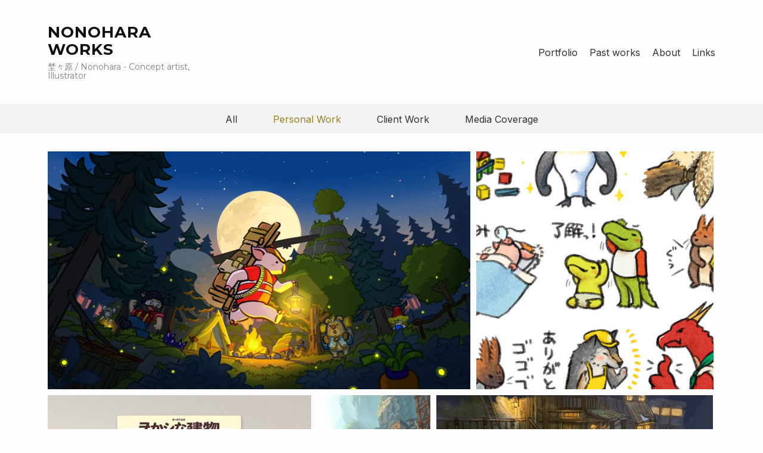

--- FILE ---
content_type: text/html; charset=utf-8
request_url: https://nonoharaworks.com/albums/7397232
body_size: 5804
content:
<!DOCTYPE html><html lang="en"><head><meta charset="utf-8" /><meta content="IE=edge" http-equiv="X-UA-Compatible" /><meta content="width=device-width, initial-scale=1.0" name="viewport" /><link href="https://fonts.googleapis.com/css?family=Inter:400,400i,700,900|Montserrat:400,700,900|PT+Mono" rel="stylesheet" /><link rel="stylesheet" media="screen" href="/assets/website-26325af48fcf4085dc968ace4e7c8c3ac5dfac87066c2008a18f3777550573ed.css" /><link rel="stylesheet" media="screen" href="/assets/website/mosaic-04de3b1a4b7c55542994fa85cba4a50674d85b143edec46b53fc3f065fe92b9f.css" /><link rel="stylesheet" media="screen" href="/asset/css/custom-user-1190133-1768982752-theme-mosaic-07ff7ede56576701dd640db1b920f3fe-1716273665.css" /><style>body { font-family: 'Inter', Helvetica, Arial, sans-serif; } h1, h2, h3, h4, .title-font { font-family: 'Montserrat', Helvetica, Arial, sans-serif; } </style><style>.row{
justify-content: space-between;
}
.header-nav-wrap {
justify-content: flex-end;
}
.header-nav li a {
font-size: 1.0rem;
}
.project-assets-caption {
background: #FFFFFF;
}
.project-title {
font-size: 1.5rem;
}
div.page-content-text p {
font-size: 0.8rem;
}
@media (hover: hover) {

div.page-content-text a:any-link:hover {
color: #755c0e;
background: #e5d49e;
}

button:enabled:hover {
color: #755c0e;
background: #e5d49e;
}
    .button:where(:any-link, 
:enabled,summary):hover {
color: #755c0e;
background: #e5d49e;
}
}</style><link rel="shortcut icon" type="image/x-icon" href="https://cdnb.artstation.com/p/users/portfolio_favicons/001/190/133/default/data.png?1604207276" /><title>NONOHARA WORKS  |  Nonohara&#39;s portfolio site - Personal Work</title>
<meta name="description" content="Personal Work by Nonohara / 埜々原." />
<meta name="keywords" content="萌え建築, concept art, illustration, moe architecture" />
<meta name="twitter:site" content="@s_nonohara" />
<meta name="twitter:title" content="NONOHARA WORKS  |  Nonohara&#39;s portfolio site - Personal Work" />
<meta name="twitter:card" content="summary" />
<meta name="twitter:description" content="Personal Work by Nonohara / 埜々原." />
<meta name="twitter:image" content="https://cdna.artstation.com/p/assets/covers/images/094/393/848/large/nonohara-nonohara-keyvisual02-1080p.webp?1765303948" />
<meta property="og:url" content="https://nonoharaworks.com/albums/7397232" />
<meta property="og:title" content="NONOHARA WORKS  |  Nonohara&#39;s portfolio site - Personal Work" />
<meta property="og:image" content="https://cdna.artstation.com/p/assets/covers/images/094/393/848/large/nonohara-nonohara-keyvisual02-1080p.webp?1765303948" />
<meta property="og:description" content="Personal Work by Nonohara / 埜々原." />
<meta property="og:image:width" content="1920" />
<meta property="og:type" content="website" />
<meta name="image" content="https://cdna.artstation.com/p/assets/covers/images/094/393/848/large/nonohara-nonohara-keyvisual02-1080p.webp?1765303948" /><link rel="alternate" type="application/rss+xml" title="Nonohara / 埜々原 on ArtStation" href="https://nonohara.artstation.com/rss" /><!-- Common head js --><script src="/assets/layout/common_head_js.bundle.87cd8cc13f51041e4c5c.js"></script><script>window._epicEnableCookieGuard = false</script><script src="https://tracking.epicgames.com/tracking.js" async defer="defer"></script><script>environment = "production";
window.websocket_host = "https://ws.artstation.com";</script><script>window.api                         = {};
window.api.notifications           = {};
window.api.messaging               = {};
window.api.websockets              = {};
window.api.notifications.enabled   = true;
window.api.messaging.enabled       = true;
window.api.websockets.enabled      = true;
window.api.google_auth_client_id   = "439315463592-150g9t6k7vft6cd71k6s6jqelg9hgr4e.apps.googleusercontent.com";
window.api.facebook_app_id         = "249255215230397";
window.talon_settings              = {};
window.talon_settings.enabled      = true;
window.talon_settings.flow_id      = 'artstation_prod';</script><script>window.user_id = null;
window.user_show_adult = false;</script><script>window.upload_config = {
  maxImageSize: 10485760,
  maxMarmosetFileSize: 15728640,
  maxPdfFileSize: 20971520,
  maxPanoFileSize: 10485760,
  maxVideoClipFileSize: 26214400
};</script><script>window.angular_debug_enabled = false;
window.locale = "en";
I18n = {}
I18n.defaultLocale = "en";
I18n.locale = "en";
window.artstation_config = {
  preloaded_feed_comments_count: 5,
  preloaded_challenge_announcement_replies_count: 5
};</script><script>window.pro_member = true;</script></head><body class="theme-mosaic album"><div id="top"></div><header class="site-header"><div class="row"><div class="col-10 col-tablet-3 site-logo-wrap"><div class="site-logo"><div class="site-title title-font"><a href="/">NONOHARA WORKS</a><div class="site-subtitle hidden-phone">埜々原 / Nonohara - Concept artist, Illustrator</div></div></div></div><div class="header-nav-wrap col-tablet-7 header-nav-center"><ul class="nav header-nav"><li><a target="_self" href="/">Portfolio</a></li><li><a target="_self" href="/pages/pastwork">Past works</a></li><li><a target="_self" href="/resume">About</a></li><li><a target="_self" href="/pages/links">Links</a></li></ul></div></div><div class="site-header-btn"><div class="line"></div><div class="line"></div><div class="line"></div></div><div class="header-nav-close"><div class="header-nav-close-inner"></div></div></header><div class="site-wrapper"><div class="nav-album visible-desktop"><ul class="nav-inline"><li><a href="/projects">All</a></li><li class="active"><a href="/albums/7397232">Personal Work</a></li><li><a href="/albums/7395880">Client Work</a></li><li><a href="/albums/12043002">Media Coverage</a></li></ul></div><div class="site-content"><div class="loader text-center"></div><div class="album-mosaic clearfix"><a class="album-mosaic-item" data-fld-width="1920" data-fld-height="1080" href="/projects/kNXo1d?album_id=7397232"><div class="album-mosaic-inner title-font"><div class="album-mosaic-label">Personal Work</div><div class="album-mosaic-project">A Tiny Wander</div></div><img class="album-mosaic-image" width="1920" height="1080" alt="A Tiny Wander" src="https://cdna.artstation.com/p/assets/covers/images/094/393/848/medium/nonohara-nonohara-keyvisual02-1080p.webp?1765303948" /></a><a class="album-mosaic-item" data-fld-width="720" data-fld-height="720" href="/projects/NqqnGP?album_id=7397232"><div class="album-mosaic-inner title-font"><div class="album-mosaic-label">Personal Work</div><div class="album-mosaic-project">【LINEスタンプ】たのしげないきもの</div></div><img class="album-mosaic-image" width="720" height="720" alt="【LINEスタンプ】たのしげないきもの" src="https://cdnb.artstation.com/p/assets/images/images/080/954/599/medium/nonohara-.jpg?1728999506" /></a><a class="album-mosaic-item" data-fld-width="1600" data-fld-height="1228" href="/projects/VJPAWN?album_id=7397232"><div class="album-mosaic-inner title-font"><div class="album-mosaic-label">Personal Work</div><div class="album-mosaic-project">書籍「埜々原作品集　ヲかシな建物探訪記」</div></div><img class="album-mosaic-image" width="1600" height="1228" alt="書籍「埜々原作品集　ヲかシな建物探訪記」" src="https://cdnb.artstation.com/p/assets/images/images/076/128/871/medium/nonohara-.jpg?1716254001" /></a><a class="album-mosaic-item" data-fld-width="1358" data-fld-height="2414" href="/projects/lDzRGe?album_id=7397232"><div class="album-mosaic-inner title-font"><div class="album-mosaic-label">Personal Work</div><div class="album-mosaic-project">上層連絡通路</div></div><img class="album-mosaic-image" width="1358" height="2414" alt="上層連絡通路" src="https://cdnb.artstation.com/p/assets/images/images/062/973/259/medium/nonohara-foras.jpg?1684387596" /></a><a class="album-mosaic-item" data-fld-width="800" data-fld-height="585" href="/projects/Nyn5EP?album_id=7397232"><div class="album-mosaic-inner title-font"><div class="album-mosaic-label">Personal Work</div><div class="album-mosaic-project">初個展（東京 渋谷）</div></div><img class="album-mosaic-image" width="800" height="585" alt="初個展（東京 渋谷）" src="https://cdna.artstation.com/p/assets/images/images/076/143/316/medium/nonohara-03.jpg?1716291740" /></a><a class="album-mosaic-item" data-fld-width="1082" data-fld-height="1920" href="/projects/o22KmO?album_id=7397232"><div class="album-mosaic-inner title-font"><div class="album-mosaic-label">Personal Work</div><div class="album-mosaic-project">雲海漁の釣り場</div></div><img class="album-mosaic-image" width="1082" height="1920" alt="雲海漁の釣り場" src="https://cdnb.artstation.com/p/assets/images/images/055/367/445/medium/nonohara-1920.jpg?1666784790" /></a><a class="album-mosaic-item" data-fld-width="1920" data-fld-height="1026" href="/projects/03Q0RY?album_id=7397232"><div class="album-mosaic-inner title-font"><div class="album-mosaic-label">Personal Work</div><div class="album-mosaic-project">崖の町</div></div><img class="album-mosaic-image" width="1920" height="1026" alt="崖の町" src="https://cdnb.artstation.com/p/assets/images/images/055/363/523/medium/nonohara-1920.jpg?1666775995" /></a><a class="album-mosaic-item" data-fld-width="1141" data-fld-height="1600" href="/projects/qQkWBn?album_id=7397232"><div class="album-mosaic-inner title-font"><div class="album-mosaic-label">Personal Work</div><div class="album-mosaic-project">オリエンタルな飲食店街</div></div><img class="album-mosaic-image" width="1141" height="1600" alt="オリエンタルな飲食店街" src="https://cdna.artstation.com/p/assets/images/images/055/359/814/medium/nonohara-moeken-25.jpg?1666766606" /></a><a class="album-mosaic-item" data-fld-width="1177" data-fld-height="1600" href="/projects/G8RwdB?album_id=7397232"><div class="album-mosaic-inner title-font"><div class="album-mosaic-label">Personal Work</div><div class="album-mosaic-project">断崖の民宿</div></div><img class="album-mosaic-image" width="1177" height="1600" alt="断崖の民宿" src="https://cdnb.artstation.com/p/assets/images/images/055/358/627/medium/nonohara-moeken-24.jpg?1666762812" /></a><a class="album-mosaic-item" data-fld-width="1600" data-fld-height="1005" href="/projects/3dJmxA?album_id=7397232"><div class="album-mosaic-inner title-font"><div class="album-mosaic-label">Personal Work</div><div class="album-mosaic-project">オオカミベーカリー出張中！</div></div><img class="album-mosaic-image" width="1600" height="1005" alt="オオカミベーカリー出張中！" src="https://cdna.artstation.com/p/assets/images/images/040/382/766/medium/nonohara-moeken-20.jpg?1628688361" /></a><a class="album-mosaic-item" data-fld-width="1600" data-fld-height="1131" href="/projects/48mA0q?album_id=7397232"><div class="album-mosaic-inner title-font"><div class="album-mosaic-label">Personal Work</div><div class="album-mosaic-project">鋭峰の山小屋</div></div><img class="album-mosaic-image" width="1600" height="1131" alt="鋭峰の山小屋" src="https://cdna.artstation.com/p/assets/images/images/041/322/094/medium/nonohara-moeken-18.jpg?1631376688" /></a><a class="album-mosaic-item" data-fld-width="1600" data-fld-height="1156" href="/projects/q9zLzz?album_id=7397232"><div class="album-mosaic-inner title-font"><div class="album-mosaic-label">Personal Work</div><div class="album-mosaic-project">峡谷の街 下層街</div></div><img class="album-mosaic-image" width="1600" height="1156" alt="峡谷の街 下層街" src="https://cdnb.artstation.com/p/assets/images/images/037/070/351/medium/nonohara-moeken-21.jpg?1619416271" /></a><a class="album-mosaic-item" data-fld-width="1824" data-fld-height="1131" href="/projects/lxb8kV?album_id=7397232"><div class="album-mosaic-inner title-font"><div class="album-mosaic-label">Personal Work</div><div class="album-mosaic-project">水上の家</div></div><img class="album-mosaic-image" width="1824" height="1131" alt="水上の家" src="https://cdnb.artstation.com/p/assets/images/images/035/490/365/medium/nonohara-moeken-14.jpg?1615115566" /></a><a class="album-mosaic-item" data-fld-width="1600" data-fld-height="900" href="/projects/rAPRva?album_id=7397232"><div class="album-mosaic-inner title-font"><div class="album-mosaic-label">Personal Work</div><div class="album-mosaic-project">森の都を目指して</div></div><img class="album-mosaic-image" width="1600" height="900" alt="森の都を目指して" src="https://cdna.artstation.com/p/assets/images/images/032/556/416/medium/nonohara-forecrest-underlayer-02-1600-srgb.jpg?1606793265" /></a><a class="album-mosaic-item" data-fld-width="1131" data-fld-height="1600" href="/projects/GaKDlW?album_id=7397232"><div class="album-mosaic-inner title-font"><div class="album-mosaic-label">Personal Work</div><div class="album-mosaic-project">空き地の秘密基地</div></div><img class="album-mosaic-image" width="1131" height="1600" alt="空き地の秘密基地" src="https://cdna.artstation.com/p/assets/images/images/035/490/262/medium/nonohara-moeken-12.jpg?1615115199" /></a><a class="album-mosaic-item" data-fld-width="1600" data-fld-height="1131" href="/projects/kDd16x?album_id=7397232"><div class="album-mosaic-inner title-font"><div class="album-mosaic-label">Personal Work</div><div class="album-mosaic-project">小さな渓谷のピッツェリア</div></div><img class="album-mosaic-image" width="1600" height="1131" alt="小さな渓谷のピッツェリア" src="https://cdna.artstation.com/p/assets/images/images/035/490/190/medium/nonohara-moeken-17.jpg?1615114966" /></a><a class="album-mosaic-item" data-fld-width="1600" data-fld-height="1018" href="/projects/q9wRya?album_id=7397232"><div class="album-mosaic-inner title-font"><div class="album-mosaic-label">Personal Work</div><div class="album-mosaic-project">賑やかな市場</div></div><img class="album-mosaic-image" width="1600" height="1018" alt="賑やかな市場" src="https://cdna.artstation.com/p/assets/images/images/035/490/344/medium/nonohara-moeken-13.jpg?1615115439" /></a><a class="album-mosaic-item" data-fld-width="1131" data-fld-height="1600" href="/projects/XnV9Ly?album_id=7397232"><div class="album-mosaic-inner title-font"><div class="album-mosaic-label">Personal Work</div><div class="album-mosaic-project">カオスな集合住宅</div></div><img class="album-mosaic-image" width="1131" height="1600" alt="カオスな集合住宅" src="https://cdna.artstation.com/p/assets/images/images/035/489/986/medium/nonohara-moeken-15.jpg?1615114380" /></a><a class="album-mosaic-item" data-fld-width="1600" data-fld-height="1131" href="/projects/JeYNB0?album_id=7397232"><div class="album-mosaic-inner title-font"><div class="album-mosaic-label">Personal Work</div><div class="album-mosaic-project">ビッグサイトな家</div></div><img class="album-mosaic-image" width="1600" height="1131" alt="ビッグサイトな家" src="https://cdna.artstation.com/p/assets/images/images/055/360/026/medium/nonohara-moeken-11.jpg?1666767212" /></a><a class="album-mosaic-item" data-fld-width="1600" data-fld-height="1210" href="/projects/L3VvdP?album_id=7397232"><div class="album-mosaic-inner title-font"><div class="album-mosaic-label">Personal Work</div><div class="album-mosaic-project">風車小屋（峡谷の街）</div></div><img class="album-mosaic-image" width="1600" height="1210" alt="風車小屋（峡谷の街）" src="https://cdna.artstation.com/p/assets/images/images/035/489/742/medium/nonohara-moeken-16.jpg?1615113618" /></a><a class="album-mosaic-item" data-fld-width="1600" data-fld-height="2263" href="/projects/ZGV9Qx?album_id=7397232"><div class="album-mosaic-inner title-font"><div class="album-mosaic-label">Personal Work</div><div class="album-mosaic-project">とある邸宅の蔵書棟</div></div><img class="album-mosaic-image" width="1600" height="2263" alt="とある邸宅の蔵書棟" src="https://cdnb.artstation.com/p/assets/images/images/035/489/661/medium/nonohara-moeken-10.jpg?1615113373" /></a><a class="album-mosaic-item" data-fld-width="1600" data-fld-height="1131" href="/projects/R3VOrA?album_id=7397232"><div class="album-mosaic-inner title-font"><div class="album-mosaic-label">Personal Work</div><div class="album-mosaic-project">辺境の鍛冶屋</div></div><img class="album-mosaic-image" width="1600" height="1131" alt="辺境の鍛冶屋" src="https://cdnb.artstation.com/p/assets/images/images/035/489/593/medium/nonohara-moeken-09.jpg?1615113111" /></a><a class="album-mosaic-item" data-fld-width="1600" data-fld-height="1131" href="/projects/nYebG9?album_id=7397232"><div class="album-mosaic-inner title-font"><div class="album-mosaic-label">Personal Work</div><div class="album-mosaic-project">丘陵の休憩所</div></div><img class="album-mosaic-image" width="1600" height="1131" alt="丘陵の休憩所" src="https://cdnb.artstation.com/p/assets/images/images/035/489/541/medium/nonohara-moeken-08.jpg?1615112975" /></a><a class="album-mosaic-item" data-fld-width="1600" data-fld-height="1131" href="/projects/VgV9q8?album_id=7397232"><div class="album-mosaic-inner title-font"><div class="album-mosaic-label">Personal Work</div><div class="album-mosaic-project">坂の多い街</div></div><img class="album-mosaic-image" width="1600" height="1131" alt="坂の多い街" src="https://cdnb.artstation.com/p/assets/images/images/035/489/439/medium/nonohara-moeken-07.jpg?1615112483" /></a><a class="album-mosaic-item" data-fld-width="480" data-fld-height="360" href="/projects/qQeeJe?album_id=7397232"><div class="album-mosaic-inner title-font"><div class="album-mosaic-label">Personal Work</div><div class="album-mosaic-project">Panacea </div></div><img class="album-mosaic-image" width="480" height="360" alt="Panacea " src="https://cdna.artstation.com/p/assets/videos/images/044/254/452/medium/nonohara-hqdefault.jpg?1639501040" /></a><a class="album-mosaic-item" data-fld-width="1600" data-fld-height="1131" href="/projects/8ewKnq?album_id=7397232"><div class="album-mosaic-inner title-font"><div class="album-mosaic-label">Personal Work</div><div class="album-mosaic-project">森の都の薬草屋</div></div><img class="album-mosaic-image" width="1600" height="1131" alt="森の都の薬草屋" src="https://cdnb.artstation.com/p/assets/images/images/028/747/195/medium/susu-nonohara-06.jpg?1595388423" /></a><a class="album-mosaic-item" data-fld-width="1600" data-fld-height="1131" href="/projects/Ga85J4?album_id=7397232"><div class="album-mosaic-inner title-font"><div class="album-mosaic-label">Personal Work</div><div class="album-mosaic-project">大空漂う島の小さな停泊所</div></div><img class="album-mosaic-image" width="1600" height="1131" alt="大空漂う島の小さな停泊所" src="https://cdnb.artstation.com/p/assets/images/images/028/730/859/medium/susu-nonohara-05.jpg?1595344555" /></a><a class="album-mosaic-item" data-fld-width="1600" data-fld-height="996" href="/projects/KexXW4?album_id=7397232"><div class="album-mosaic-inner title-font"><div class="album-mosaic-label">Personal Work</div><div class="album-mosaic-project">FANART - Animal Crossing</div></div><img class="album-mosaic-image" width="1600" height="996" alt="FANART - Animal Crossing" src="https://cdna.artstation.com/p/assets/images/images/076/117/958/medium/nonohara-01-1600.jpg?1716228681" /></a><a class="album-mosaic-item" data-fld-width="1600" data-fld-height="1131" href="/projects/L3eKlk?album_id=7397232"><div class="album-mosaic-inner title-font"><div class="album-mosaic-label">Personal Work</div><div class="album-mosaic-project">森はずれの崖の村</div></div><img class="album-mosaic-image" width="1600" height="1131" alt="森はずれの崖の村" src="https://cdnb.artstation.com/p/assets/images/images/028/730/809/medium/susu-nonohara-04.jpg?1595344407" /></a><a class="album-mosaic-item" data-fld-width="1600" data-fld-height="1131" href="/projects/YeKk4Y?album_id=7397232"><div class="album-mosaic-inner title-font"><div class="album-mosaic-label">Personal Work</div><div class="album-mosaic-project">海上に建つ漁師の家</div></div><img class="album-mosaic-image" width="1600" height="1131" alt="海上に建つ漁師の家" src="https://cdna.artstation.com/p/assets/images/images/028/730/626/medium/susu-nonohara-03.jpg?1595344025" /></a><a class="album-mosaic-item" data-fld-width="1600" data-fld-height="1131" href="/projects/d801gX?album_id=7397232"><div class="album-mosaic-inner title-font"><div class="album-mosaic-label">Personal Work</div><div class="album-mosaic-project">の～んびり和風喫茶</div></div><img class="album-mosaic-image" width="1600" height="1131" alt="の～んびり和風喫茶" src="https://cdnb.artstation.com/p/assets/images/images/028/729/951/medium/susu-nonohara-02.jpg?1595342637" /></a><a class="album-mosaic-item" data-fld-width="1600" data-fld-height="1131" href="/projects/J9emOv?album_id=7397232"><div class="album-mosaic-inner title-font"><div class="album-mosaic-label">Personal Work</div><div class="album-mosaic-project">ごちゃっと雑居物件</div></div><img class="album-mosaic-image" width="1600" height="1131" alt="ごちゃっと雑居物件" src="https://cdnb.artstation.com/p/assets/images/images/028/729/959/medium/susu-nonohara-01.jpg?1595342652" /></a><a class="album-mosaic-item" data-fld-width="3840" data-fld-height="6000" href="/projects/L2lqdw?album_id=7397232"><div class="album-mosaic-inner title-font"><div class="album-mosaic-label">Personal Work</div><div class="album-mosaic-project">Cliff City -a scene of waterfall-</div></div><img class="album-mosaic-image" width="3840" height="6000" alt="Cliff City -a scene of waterfall-" src="https://cdnb.artstation.com/p/assets/images/images/018/659/735/medium/susu-nonohara-17.jpg?1560232209" /></a><a class="album-mosaic-item" data-fld-width="4120" data-fld-height="2160" href="/projects/e09Jw3?album_id=7397232"><div class="album-mosaic-inner title-font"><div class="album-mosaic-label">Personal Work</div><div class="album-mosaic-project">Cliff city</div></div><img class="album-mosaic-image" width="4120" height="2160" alt="Cliff city" src="https://cdnb.artstation.com/p/assets/images/images/017/618/423/medium/susu-nonohara-cliffcity.jpg?1556716194" /></a><a class="album-mosaic-item" data-fld-width="1920" data-fld-height="2700" href="/projects/w89JkV?album_id=7397232"><div class="album-mosaic-inner title-font"><div class="album-mosaic-label">Personal Work</div><div class="album-mosaic-project">The daily life of &quot;Heisei&quot;</div></div><img class="album-mosaic-image" width="1920" height="2700" alt="The daily life of &quot;Heisei&quot;" src="https://cdnb.artstation.com/p/assets/images/images/017/618/471/medium/susu-nonohara-heiseifantasy-resize.jpg?1556716453" /></a><a class="album-mosaic-item" data-fld-width="1800" data-fld-height="1013" href="/projects/nQ1zw1?album_id=7397232"><div class="album-mosaic-inner title-font"><div class="album-mosaic-label">Personal Work</div><div class="album-mosaic-project">The gate of Cliff city</div></div><img class="album-mosaic-image" width="1800" height="1013" alt="The gate of Cliff city" src="https://cdnb.artstation.com/p/assets/images/images/018/279/791/medium/susu-nonohara-fortress.jpg?1558805342" /></a><a class="album-mosaic-item" data-fld-width="3840" data-fld-height="2160" href="/projects/rRD9rE?album_id=7397232"><div class="album-mosaic-inner title-font"><div class="album-mosaic-label">Personal Work</div><div class="album-mosaic-project">Lowerlayer of huge forest</div></div><img class="album-mosaic-image" width="3840" height="2160" alt="Lowerlayer of huge forest" src="https://cdnb.artstation.com/p/assets/images/images/017/617/875/medium/susu-nonohara-forecrest-underlayer.jpg?1556713797" /></a><a class="album-mosaic-item" data-fld-width="2480" data-fld-height="3507" href="/projects/aR1GXz?album_id=7397232"><div class="album-mosaic-inner title-font"><div class="album-mosaic-label">Personal Work</div><div class="album-mosaic-project">Student&#39;s street before sunset</div></div><img class="album-mosaic-image" width="2480" height="3507" alt="Student&#39;s street before sunset" src="https://cdna.artstation.com/p/assets/images/images/017/616/682/medium/susu-nonohara-granasta-studentstreet-02.jpg?1556709929" /></a><a class="album-mosaic-item" data-fld-width="2894" data-fld-height="4093" href="/projects/RYlnZX?album_id=7397232"><div class="album-mosaic-inner title-font"><div class="album-mosaic-label">Personal Work</div><div class="album-mosaic-project">Herbalist&#39;s morning</div></div><img class="album-mosaic-image" width="2894" height="4093" alt="Herbalist&#39;s morning" src="https://cdnb.artstation.com/p/assets/images/images/017/616/965/medium/susu-nonohara-panacea-overview-14.jpg?1556710828" /></a><a class="album-mosaic-item" data-fld-width="1280" data-fld-height="720" href="/projects/RYN9kW?album_id=7397232"><div class="album-mosaic-inner title-font"><div class="album-mosaic-label">Personal Work</div><div class="album-mosaic-project">Cliff house</div></div><img class="album-mosaic-image" width="1280" height="720" alt="Cliff house" src="https://cdnb.artstation.com/p/assets/images/images/018/279/667/medium/susu-nonohara-mainvisual-03.jpg?1558805014" /></a><a class="album-mosaic-item" data-fld-width="1112" data-fld-height="1800" href="/projects/A9gmwo?album_id=7397232"><div class="album-mosaic-inner title-font"><div class="album-mosaic-label">Personal Work</div><div class="album-mosaic-project">Inarigod in Ginza</div></div><img class="album-mosaic-image" width="1112" height="1800" alt="Inarigod in Ginza" src="https://cdnb.artstation.com/p/assets/images/images/018/279/741/medium/susu-nonohara-ginza.jpg?1558805218" /></a><a class="album-mosaic-item" data-fld-width="2048" data-fld-height="3072" href="/projects/zA63d6?album_id=7397232"><div class="album-mosaic-inner title-font"><div class="album-mosaic-label">Personal Work</div><div class="album-mosaic-project">Japanese Zodiac -2019 BOAR-</div></div><img class="album-mosaic-image" width="2048" height="3072" alt="Japanese Zodiac -2019 BOAR-" src="https://cdna.artstation.com/p/assets/images/images/018/278/858/medium/susu-nonohara-2019.jpg?1558802191" /></a><a class="album-mosaic-item" data-fld-width="3840" data-fld-height="2160" href="/projects/281xZg?album_id=7397232"><div class="album-mosaic-inner title-font"><div class="album-mosaic-label">Personal Work</div><div class="album-mosaic-project">FANART - Made in Abyss</div></div><img class="album-mosaic-image" width="3840" height="2160" alt="FANART - Made in Abyss" src="https://cdna.artstation.com/p/assets/images/images/032/556/648/medium/nonohara-01.jpg?1606794069" /></a><a class="album-mosaic-item" data-fld-width="1600" data-fld-height="1200" href="/projects/v1R21D?album_id=7397232"><div class="album-mosaic-inner title-font"><div class="album-mosaic-label">Personal Work</div><div class="album-mosaic-project">FANART - Moomin</div></div><img class="album-mosaic-image" width="1600" height="1200" alt="FANART - Moomin" src="https://cdnb.artstation.com/p/assets/images/images/074/863/131/medium/nonohara-moomin-03.jpg?1713177841" /></a></div></div><div class="report-section"><a class="abuse-report-btn" href="https://safety.epicgames.com/en-US/policies/reporting-misconduct/submit-report?product_id=artstation_content_report&amp;content_id=1190133&amp;content_type=user_website" target="_blank"><i class="far fa-flag fa-pad-right"></i><span>Report User</span></a></div></div><footer class="site-footer"><div class="row row-middle"><div class="col-12 col-tablet-4 site-footer-s"><div class="fo-social ik-style-solid ik-frame-circle ik-color-white"><div class="fo-social-item"><a class="fo-social-link ik ik-artstation ik-s-artstation" href="https://www.artstation.com/nonohara"></a></div><div class="fo-social-item"><a class="fo-social-link ik ik-twitter ik-s-twitter" target="_blank" href="https://twitter.com/s_nonohara"></a></div><div class="fo-social-item"><a class="fo-social-link ik ik-instagram ik-s-instagram" target="_blank" href="https://www.instagram.com/ss.nonohara"></a></div><div class="fo-social-item"><a class="fo-social-link ik ik-youtube ik-s-youtube" target="_blank" href="https://www.youtube.com/c/NONOHARAWORKS"></a></div><div class="fo-social-item"><a class="fo-social-link ik ik-deviantart ik-s-deviantart" target="_blank" href="https://www.deviantart.com"></a></div><div class="fo-social-item"><a class="fo-social-link ik ik-linkedin ik-s-linkedin" target="_blank" href="https://www.linkedin.com/in/nonohara"></a></div></div></div><div class="col-12 col-tablet-4 site-footer-top"><a class="scrolltoel" href="#top"><span class="far fa-long-arrow-up icon-pad-right-2x"></span>Back to top </a></div><div class="col-12 col-tablet-4 site-footer-copy"><div class="copy">©Nonohara Works 2024. All rights reserved</div></div></div></footer><script src="/assets/website-e5996ef0f429971584907debb6b413ebaf705162603c946acbdd2496ef376f8a.js"></script><script src="//cdnjs.cloudflare.com/ajax/libs/underscore.js/1.8.3/underscore-min.js"></script><script src="/asset/js/fldGrd.min.js"></script><script src="/asset/js/app.js?v=user-1190133-1768982752-theme-mosaic-07ff7ede56576701dd640db1b920f3fe-1716273665"></script><script src="//unpkg.com/css-vars-ponyfill@1"></script><script>cssVars({
  onlyLegacy: true
});</script><script async="" src="https://www.googletagmanager.com/gtag/js?id=G-3HV9BNK0TE"></script><script>window.dataLayer = window.dataLayer || [];
function gtag(){dataLayer.push(arguments);}
gtag('js', new Date());

gtag('config', 'G-3HV9BNK0TE', { 'cookie_domain': '.nonoharaworks.com' });</script><script async="" defer="" src="//assets.pinterest.com/js/pinit.js" type="text/javascript"></script></body></html>

--- FILE ---
content_type: text/css; charset=utf-8
request_url: https://nonoharaworks.com/asset/css/custom-user-1190133-1768982752-theme-mosaic-07ff7ede56576701dd640db1b920f3fe-1716273665.css
body_size: 974
content:
:root {
  --accent-color:               #9b7f25;
  --accent-color-darker:        #977c24;
  --link-color:                 #333333;
  --link-color-darker:          #313131;
  --border-color:               #dedede;
  --border-color-lighter:       #efefef;
  --border-color-rgb:           222, 222, 222;
  --subtitle-color:             #828282;
  --site-title-color:           #101014;
  --body-bg:                    #fdfdfd;
  --body-bg-rgb:                253, 253, 253;
  --body-bg-lighter:            white;
  --body-bg-darker:             #f0f0f0;
  --body-bg-darkest:            #e4e4e4;
  --body-color:                 #333333;
  --body-color-darker:          #313131;
  --header-bg:                  #fdfdfd;
  --footer-bg:                  #fdfdfd;
  --nav-album-bg:               #f3f3f3;
  --project-title-color:        #333333;
  --about-link-bg:              #fdfdfd;
  --social-circle-bg:           #efefef;
  --social-circle-color:        #333333;
  --social-circle-border:       #b8b8b8;
  --input-label-color:          #101014;
  --input-border-color:         #efefef;
  --contact-subtitle-color:     #828282;
  --footer-text-color:          #aaaaaa;
  --lib-perfect-scrollbar-bg:   #cfcfcf;
  --component-notify-bg:        #f0f0f0;
  --lightness-body-5:           #f0f0f0;
  --lightness-body-10:          #e4e4e4;
  --font-family-primary:        'Inter', Helvetica, Arial, sans-serif;
  --font-family-secondary:      'Montserrat', Helvetica, Arial, sans-serif; }

/* Custom options via Theme Customizer */
.site-title a {
  font-weight: 600;
  letter-spacing: 1px; }
  @media (min-width: 70em) {
    .site-title a {
      font-size: 26px; } }
.site-title .site-subtitle {
  font-weight: 400;
  letter-spacing: 0px; }
  @media (min-width: 70em) {
    .site-title .site-subtitle {
      font-size: 14px; } }
body, p, .project-page, .project-text {
  font-weight: 400;
  letter-spacing: 0px; }
  @media (min-width: 70em) {
    body, p, .project-page, .project-text {
      font-size: 14px; } }
.site-footer .copy {
  font-weight: 400;
  letter-spacing: 0px; }
  @media (min-width: 70em) {
    .site-footer .copy {
      font-size: 14px; } }
